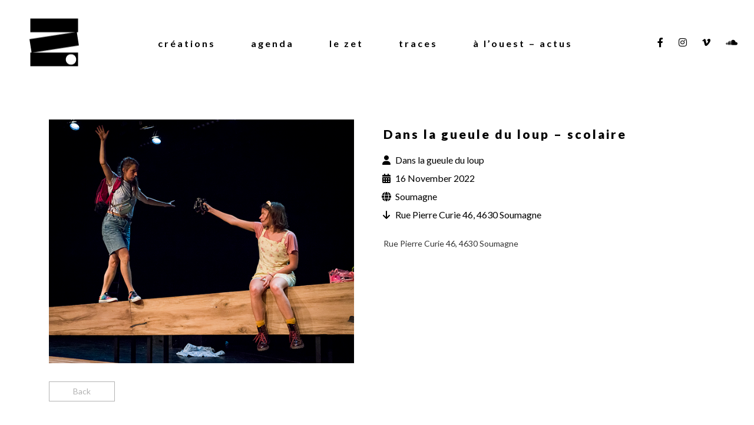

--- FILE ---
content_type: text/css
request_url: http://www.zetetiquetheatre.be/wp-content/themes/sonaar-child/style.css?ver=6.7.4
body_size: 540
content:
/**
 * Theme Name:  Sonaar Child Theme - Ultimate Creative Music WP Theme
 * Theme URI:   https://sonaar.io/
 * Description: Sonaar is a complete solution for everybody in the music industry.
 *
 * Author:      Sonaar
 * Author URI:  https://sonaar.io
 *
 * Version:     1.0
 * Template:    sonaar
 * Text Domain: sonaar-child
 *
 * License:     GNU General Public License v2 or later
 * License URI: http://www.gnu.org/licenses/gpl-2.0.html
 *
 */


/* =Theme customization starts here
-------------------------------------------------------------- */
.elementor-3050 .elementor-element.elementor-element-58bfe39 > .elementor-widget-container{

 border-color: #000000;
  }

sonaar-filters .esg-filterbutton, .sonaar-filters .esg-navigationbutton, .sonaar-filters .esg-sortbutton, .sonaar-filters .esg-cartbutton {
    cursor: pointer;
    padding: 10px;
    border: solid 1px;
    border-radius: 0px;
    line-height: 20px;
    font-size: 16px;
    font-weight: 300;
    display: inline-block;
    background: transparent;
    margin-right: 5px;
    margin-bottom: 5px;
    margin-top: 30px;
}

--- FILE ---
content_type: text/css
request_url: http://www.zetetiquetheatre.be/wp-content/uploads/elementor/css/post-1011.css?ver=1738320447
body_size: 1406
content:
.elementor-1011 .elementor-element.elementor-element-e4a225d:not(.elementor-motion-effects-element-type-background), .elementor-1011 .elementor-element.elementor-element-e4a225d > .elementor-motion-effects-container > .elementor-motion-effects-layer{background-color:#B3B3B3;}.elementor-1011 .elementor-element.elementor-element-e4a225d{transition:background 0.3s, border 0.3s, border-radius 0.3s, box-shadow 0.3s;margin-top:0px;margin-bottom:0px;padding:40px 0px 40px 0px;}.elementor-1011 .elementor-element.elementor-element-e4a225d > .elementor-background-overlay{transition:background 0.3s, border-radius 0.3s, opacity 0.3s;}.elementor-bc-flex-widget .elementor-1011 .elementor-element.elementor-element-edcf4a9.elementor-column .elementor-widget-wrap{align-items:flex-start;}.elementor-1011 .elementor-element.elementor-element-edcf4a9.elementor-column.elementor-element[data-element_type="column"] > .elementor-widget-wrap.elementor-element-populated{align-content:flex-start;align-items:flex-start;}.elementor-1011 .elementor-element.elementor-element-edcf4a9 > .elementor-widget-wrap > .elementor-widget:not(.elementor-widget__width-auto):not(.elementor-widget__width-initial):not(:last-child):not(.elementor-absolute){margin-bottom:0px;}.elementor-1011 .elementor-element.elementor-element-edcf4a9 > .elementor-element-populated{padding:0px 0px 0px 0px;}.elementor-1011 .elementor-element.elementor-element-c0712aa{--grid-template-columns:repeat(0, auto);--icon-size:30px;--grid-column-gap:43px;--grid-row-gap:0px;}.elementor-1011 .elementor-element.elementor-element-c0712aa .elementor-widget-container{text-align:center;}.elementor-1011 .elementor-element.elementor-element-c0712aa > .elementor-widget-container{padding:0px 0px 0px 0px;}.elementor-1011 .elementor-element.elementor-element-c0712aa .elementor-social-icon{background-color:rgba(63,63,63,0);--icon-padding:0.5em;}.elementor-1011 .elementor-element.elementor-element-c0712aa .elementor-social-icon i{color:#000000;}.elementor-1011 .elementor-element.elementor-element-c0712aa .elementor-social-icon svg{fill:#000000;}.elementor-1011 .elementor-element.elementor-element-c0712aa .elementor-social-icon:hover{background-color:#FFFFFF;}.elementor-1011 .elementor-element.elementor-element-c0712aa .elementor-social-icon:hover i{color:#121214;}.elementor-1011 .elementor-element.elementor-element-c0712aa .elementor-social-icon:hover svg{fill:#121214;}.elementor-1011 .elementor-element.elementor-element-eb196aa:not(.elementor-motion-effects-element-type-background), .elementor-1011 .elementor-element.elementor-element-eb196aa > .elementor-motion-effects-container > .elementor-motion-effects-layer{background-color:#0c0202;}.elementor-1011 .elementor-element.elementor-element-eb196aa > .elementor-background-overlay{background-color:rgba(255,255,255,0);opacity:0;transition:background 0.3s, border-radius 0.3s, opacity 0.3s;}.elementor-1011 .elementor-element.elementor-element-eb196aa{transition:background 0.3s, border 0.3s, border-radius 0.3s, box-shadow 0.3s;margin-top:0px;margin-bottom:0px;padding:0px 0px 030px 0px;}.elementor-1011 .elementor-element.elementor-element-72f5efe > .elementor-widget-wrap > .elementor-widget:not(.elementor-widget__width-auto):not(.elementor-widget__width-initial):not(:last-child):not(.elementor-absolute){margin-bottom:0px;}.elementor-1011 .elementor-element.elementor-element-4ea2c13{--divider-border-style:solid;--divider-color:#000;--divider-border-width:1px;}.elementor-1011 .elementor-element.elementor-element-4ea2c13 .elementor-divider-separator{width:100%;}.elementor-1011 .elementor-element.elementor-element-4ea2c13 .elementor-divider{padding-block-start:15px;padding-block-end:15px;}.elementor-1011 .elementor-element.elementor-element-51a183c > .elementor-widget-wrap > .elementor-widget:not(.elementor-widget__width-auto):not(.elementor-widget__width-initial):not(:last-child):not(.elementor-absolute){margin-bottom:0px;}.elementor-1011 .elementor-element.elementor-element-51a183c > .elementor-element-populated{margin:0px 040px 0px 0px;--e-column-margin-right:040px;--e-column-margin-left:0px;}.elementor-1011 .elementor-element.elementor-element-8c4dac2 > .elementor-widget-container{margin:0px 0px 18px 0px;padding:0px 0px 1px 0px;border-radius:0px 0px 0px 0px;}.elementor-1011 .elementor-element.elementor-element-8c4dac2{text-align:left;}.elementor-1011 .elementor-element.elementor-element-8c4dac2 .elementor-heading-title{font-size:29px;font-weight:700;line-height:1em;color:#ffffff;}.elementor-1011 .elementor-element.elementor-element-acf71a0 > .elementor-widget-container{margin:20px 0px 20px 0px;}.elementor-1011 .elementor-element.elementor-element-acf71a0{text-align:left;}.elementor-1011 .elementor-element.elementor-element-d475e40 > .elementor-widget-container{margin:11px 11px 11px 11px;}.elementor-1011 .elementor-element.elementor-element-d475e40 .elementor-icon-list-items:not(.elementor-inline-items) .elementor-icon-list-item:not(:last-child){padding-bottom:calc(6px/2);}.elementor-1011 .elementor-element.elementor-element-d475e40 .elementor-icon-list-items:not(.elementor-inline-items) .elementor-icon-list-item:not(:first-child){margin-top:calc(6px/2);}.elementor-1011 .elementor-element.elementor-element-d475e40 .elementor-icon-list-items.elementor-inline-items .elementor-icon-list-item{margin-right:calc(6px/2);margin-left:calc(6px/2);}.elementor-1011 .elementor-element.elementor-element-d475e40 .elementor-icon-list-items.elementor-inline-items{margin-right:calc(-6px/2);margin-left:calc(-6px/2);}body.rtl .elementor-1011 .elementor-element.elementor-element-d475e40 .elementor-icon-list-items.elementor-inline-items .elementor-icon-list-item:after{left:calc(-6px/2);}body:not(.rtl) .elementor-1011 .elementor-element.elementor-element-d475e40 .elementor-icon-list-items.elementor-inline-items .elementor-icon-list-item:after{right:calc(-6px/2);}.elementor-1011 .elementor-element.elementor-element-d475e40 .elementor-icon-list-icon i{color:#FFFFFF;transition:color 0.3s;}.elementor-1011 .elementor-element.elementor-element-d475e40 .elementor-icon-list-icon svg{fill:#FFFFFF;transition:fill 0.3s;}.elementor-1011 .elementor-element.elementor-element-d475e40{--e-icon-list-icon-size:14px;--icon-vertical-offset:0px;}.elementor-1011 .elementor-element.elementor-element-d475e40 .elementor-icon-list-text{color:#FFFFFF;transition:color 0.3s;}.elementor-1011 .elementor-element.elementor-element-8be4d94 .elementor-button{background-color:#FFFFFF;font-family:"Lato", Sans-serif;font-size:14px;font-weight:700;text-transform:lowercase;letter-spacing:3px;fill:#000000;color:#000000;border-radius:0px 0px 0px 0px;padding:20px 30px 20px 30px;}.elementor-1011 .elementor-element.elementor-element-8be4d94 .elementor-button:hover, .elementor-1011 .elementor-element.elementor-element-8be4d94 .elementor-button:focus{background-color:#FFFFFF;color:#B3B3B3;}.elementor-1011 .elementor-element.elementor-element-8be4d94 > .elementor-widget-container{margin:15px 0px 0px 0px;}.elementor-1011 .elementor-element.elementor-element-8be4d94 .elementor-button:hover svg, .elementor-1011 .elementor-element.elementor-element-8be4d94 .elementor-button:focus svg{fill:#B3B3B3;}.elementor-1011 .elementor-element.elementor-element-dedd0c5 > .elementor-widget-wrap > .elementor-widget:not(.elementor-widget__width-auto):not(.elementor-widget__width-initial):not(:last-child):not(.elementor-absolute){margin-bottom:0px;}.elementor-1011 .elementor-element.elementor-element-dedd0c5 > .elementor-element-populated{margin:0px 0px 0px 060px;--e-column-margin-right:0px;--e-column-margin-left:060px;}.elementor-1011 .elementor-element.elementor-element-0081de5 > .elementor-widget-container{margin:0px 0px 18px 0px;padding:0px 0px 1px 0px;border-radius:0px 0px 0px 0px;}.elementor-1011 .elementor-element.elementor-element-0081de5{text-align:left;}.elementor-1011 .elementor-element.elementor-element-0081de5 .elementor-heading-title{font-size:29px;font-weight:700;line-height:1em;color:#ffffff;}.elementor-1011 .elementor-element.elementor-element-dc210cf .sr-field-group{width:81%;margin:20px 0px 0px 0px;}.elementor-1011 .elementor-element.elementor-element-dc210cf .sr-mailchimp-input{padding:20px 20px 020px 30px;border-radius:0px 0px 0px 0px;}.elementor-1011 .elementor-element.elementor-element-dc210cf .sr-mailchimp-submit-btn{max-width:210px;}.elementor-1011 .elementor-element.elementor-element-dc210cf .sr-mailchimp-subscribe{padding:20px 30px 20px 30px;font-size:14px;font-weight:700;text-transform:lowercase;letter-spacing:3px;color:#000000;background:#FFFFFF;border-radius:0px;}.elementor-1011 .elementor-element.elementor-element-dc210cf .sr-mailchimp-subscribe:hover{color:#B3B3B3;background:#FFFFFF;}.elementor-1011 .elementor-element.elementor-element-802691e > .elementor-widget-container{margin:75px 0px 0px 0px;}.elementor-1011 .elementor-element.elementor-element-802691e{text-align:center;}.elementor-1011 .elementor-element.elementor-element-802691e .elementor-heading-title{font-size:14px;text-transform:uppercase;letter-spacing:1px;color:#ffffff;}@media(max-width:1024px){.elementor-1011 .elementor-element.elementor-element-dedd0c5 > .elementor-element-populated{margin:0px 0px 0px 0px;--e-column-margin-right:0px;--e-column-margin-left:0px;}}@media(max-width:767px){.elementor-1011 .elementor-element.elementor-element-c0712aa{--grid-column-gap:18px;}.elementor-1011 .elementor-element.elementor-element-51a183c > .elementor-element-populated{margin:0px 0px 0px 0px;--e-column-margin-right:0px;--e-column-margin-left:0px;}.elementor-1011 .elementor-element.elementor-element-8c4dac2{text-align:center;}.elementor-1011 .elementor-element.elementor-element-dedd0c5 > .elementor-element-populated{margin:0px 0px 0px 0px;--e-column-margin-right:0px;--e-column-margin-left:0px;}.elementor-1011 .elementor-element.elementor-element-0081de5{text-align:center;}.elementor-1011 .elementor-element.elementor-element-dc210cf .sr-mailchimp-submit-btn{max-width:100%;}.elementor-1011 .elementor-element.elementor-element-802691e .elementor-heading-title{line-height:1.3em;}}